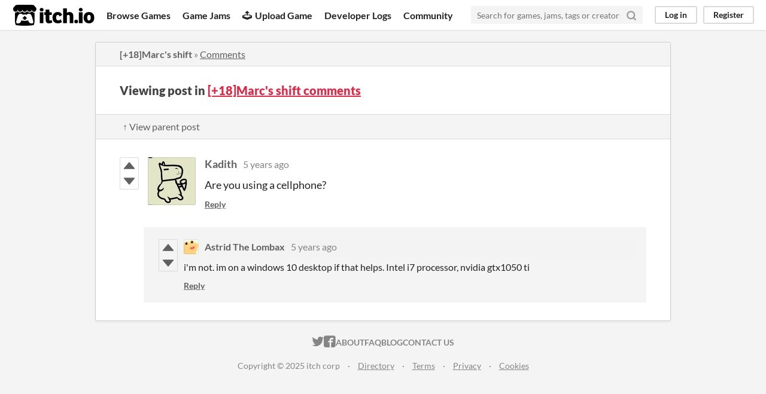

--- FILE ---
content_type: text/html
request_url: https://itch.io/post/2146311
body_size: 3331
content:
<!DOCTYPE HTML><html lang="en"><head><meta charset="UTF-8"/><META name="GENERATOR" content="IBM HomePage Builder 2001 V5.0.0 for Windows"><meta name="msvalidate.01" content="3BB4D18369B9C21326AF7A99FCCC5A09" /><meta property="fb:app_id" content="537395183072744" /><title>Post by Kadith in [+18]Marc&#039;s shift comments - itch.io</title><meta name="csrf_token" value="WyJPUjVkIiwxNzY0OTAwMjI4LCJuYnlucmRKRnZETzBuc2siXQ==.WIJ0r2BM/7jD2KjYuO4up+Dx/OE=" /><meta content="Post by Kadith in [+18]Marc&#039;s shift comments" property="og:title"/><meta content="itch.io" property="og:site_name"/><meta content="4503599627724030" property="twitter:account_id"/><link href="https://kadith.itch.io/marcs-shift/comments" rel="canonical"/><link rel="manifest" href="/static/manifest.json"/><meta content="Are you using a cellphone?" property="og:description"/><meta name="description" content="Are you using a cellphone?"/><meta name="viewport" content="width=device-width, initial-scale=1"/><meta name="theme-color" content="#FA5C5C"/><link href="https://static.itch.io/main.css?1764900197" rel="stylesheet"/><script type="text/javascript">if (!window.location.hostname.match(/localhost/)) {      window.dataLayer = window.dataLayer || [];
      function gtag(){dataLayer.push(arguments);}
      gtag('js', new Date());
      gtag('config', "G-36R7NPBMLS", {});
      (function(d, t, s, m) {
        s = d.createElement(t);
        s.src = "https:\/\/www.googletagmanager.com\/gtag\/js?id=G-36R7NPBMLS";
        s.async = 1;
        m = d.getElementsByTagName(t)[0];
        m.parentNode.insertBefore(s, m);
      })(document, "script");
      }</script><script type="text/javascript">window.itchio_translations_url = 'https://static.itch.io/translations';</script><script type="text/javascript" src="https://static.itch.io/lib.min.js?1764900197"></script><script type="text/javascript" src="https://static.itch.io/bundle.min.js?1764900197"></script><script data-src="https://static.itch.io/react.min.js?1764900197" id="lib_react_src"></script><script type="text/javascript" src="https://static.itch.io/community.min.js?1764900197"></script><script type="text/javascript">I.current_user = null;</script></head><body class="locale_en layout_widget responsive" data-host="itch.io" data-page_name="community.post"><div class="header_widget base_widget" id="header_965219"><a href="#maincontent" class="skip_to_main">Skip to main content</a><div class="primary_header"><h1 title="itch.io - indie game hosting marketplace" class="title"><a class="header_logo" href="/" title="itch.io - indie game hosting marketplace"><span class="visually_hidden">itch.io</span><img alt="itch.io logo &amp; title" src="https://static.itch.io/images/logo-black-new.svg" width="775" height="199" class="full_logo"/><img alt="itch.io logo" src="https://static.itch.io/images/itchio-textless-black.svg" width="262" height="235" class="minimal_logo"/></a></h1><div class="header_buttons"><a class="header_button browse_btn" href="/games" data-label="browse">Browse Games</a><a class="header_button jams_btn" href="/jams" data-label="jams">Game Jams</a><a class="header_button developers_btn" href="/developers" data-label="developers"><span aria-hidden="true" class="icon icon-upload"></span>Upload Game</a><a class="header_button devlogs_btn" href="/devlogs" data-label="devlogs">Developer Logs</a><a class="header_button community.home_btn" href="/community" data-label="community.home">Community</a></div><form action="/search" class="game_search"><input required="required" name="q" class="search_input" type="text" placeholder="Search for games, jams, tags or creators"/><button aria-label="Search" class="submit_btn"><svg fill="none" width="18" height="18" viewBox="0 0 24 24" version="1.1" role="img" stroke-width="3" aria-hidden stroke-linecap="round" class="svgicon icon_search" stroke-linejoin="round" stroke="currentColor"><circle cx="11" cy="11" r="8"></circle><line x1="21" y1="21" x2="16.65" y2="16.65"></line></svg></button></form><div class="user_panel_widget base_widget" id="user_panel_7166779"><a data-label="log_in" class="panel_button" href="/login" data-register_action="header">Log in</a><a data-label="register" class="panel_button register_button" href="/register" data-register_action="header">Register</a></div></div><div class="header_dropdown" data-target="browse"><a href="/games/store">Indie game store</a><a href="/games/free">Free games</a><a href="/games/fun">Fun games</a><a href="/games/tag-horror">Horror games</a><div class="divider"></div><a href="/tools">Game development</a><a href="/game-assets">Assets</a><a href="/comics">Comics</a><div class="divider"></div><a href="/sales">Sales</a><a href="/bundles">Bundles</a><div class="divider"></div><a href="/jobs">Jobs</a><div class="divider"></div><a href="/tags">Tags</a><a href="/game-development/engines">Game Engines</a></div></div><div class="main"><div class="inner_column"><div class="community_post_page page_widget base_widget" id="community_post_4830807"><div class="tabbed_header_widget base_widget" id="tabbed_header_6344967"><div class="header_breadcrumbs"><a href="https://kadith.itch.io/marcs-shift" class="trail">[+18]Marc&#039;s shift</a> » <a href="https://kadith.itch.io/marcs-shift/comments" class="">Comments</a></div><div class="stat_header_widget"><div class="text_container"><h2>Viewing post in <a href="https://kadith.itch.io/marcs-shift/comments">[+18]Marc&#039;s shift comments</a></h2></div></div><div class="header_nav"><div class="header_nav_tabs"><a href="/post/2145645" class="nav_btn">↑ View parent post</a></div></div></div><div class="padded"><div class="community_post_list_widget base_widget" id="community_post_list_6646380"><div class="community_post sidebar_avatar has_replies has_vote_column" data-post="{&quot;id&quot;:2146311,&quot;user_id&quot;:1743362}" id="post-2146311"><div id="first-post" class="post_anchor"></div><div id="last-post" class="post_anchor"></div><div class="post_grid"><div class="post_votes"><a href="/login" class="vote_up_btn vote_btn" data-register_action="community_vote" title="Vote up"><svg version="1.1" width="20" viewBox="0 0 24 24" height="20" class="svgicon icon_vote_up" role="img" aria-hidden><polygon points="2 18 12 6 22 18" /></svg></a> <a href="/login" class="vote_down_btn vote_btn" data-register_action="community_vote" title="Vote down"><svg version="1.1" width="20" viewBox="0 0 24 24" height="20" class="svgicon icon_vote_down" role="img" aria-hidden><polygon points="2 6 12 18 22 6" /></svg></a></div><a href="/profile/kadith" class="avatar_container"><div style="background-image: url(https://img.itch.zone/aW1nLzY5NDQ1NjguanBn/80x80%23/FISIYr.jpg)" class="post_avatar"></div></a><div class="post_header"><span class="post_author"><a href="/profile/kadith">Kadith</a></span><span title="2020-11-01 14:42:32" class="post_date"><a href="/post/2146311">5 years ago</a></span><span class="vote_counts"></span></div><div class="post_content"><div dir="auto" class="post_body user_formatted"><p>Are you using a cellphone?</p></div><div class="post_footer"><a class="post_action reply_btn" data-register_action="community_reply" href="/login">Reply</a></div></div></div></div><div class="community_post_replies top_level_replies"><div class="community_post is_reply has_vote_column" data-post="{&quot;id&quot;:2243688,&quot;user_id&quot;:3287703}" id="post-2243688"><div class="post_grid"><div class="post_votes"><a href="/login" class="vote_up_btn vote_btn" data-register_action="community_vote" title="Vote up"><svg version="1.1" width="20" viewBox="0 0 24 24" height="20" class="svgicon icon_vote_up" role="img" aria-hidden><polygon points="2 18 12 6 22 18" /></svg></a> <a href="/login" class="vote_down_btn vote_btn" data-register_action="community_vote" title="Vote down"><svg version="1.1" width="20" viewBox="0 0 24 24" height="20" class="svgicon icon_vote_down" role="img" aria-hidden><polygon points="2 6 12 18 22 6" /></svg></a></div><a href="/profile/astrid-the-lombax" class="avatar_container"><div style="background-image: url(/static/images/frog-gold.png)" class="post_avatar"></div></a><div class="post_header"><span class="post_author"><a href="/profile/astrid-the-lombax">Astrid The Lombax</a></span><span title="2020-11-28 08:01:27" class="post_date"><a href="/post/2243688">5 years ago</a></span><span class="vote_counts"></span></div><div class="post_content"><div dir="auto" class="post_body user_formatted"><p>i&#x27;m not. im on a windows 10 desktop if that helps. Intel i7 processor, nvidia gtx1050 ti</p></div><div class="post_footer"><a class="post_action reply_btn" data-register_action="community_reply" href="/login">Reply</a></div></div></div></div></div><script type="text/template" id="vote_counts_tpl"><% if (up_score > 0) { %><span class="upvotes">(+{{up_score}})</span><% } %><% if (down_score > 0) { %><span class="downvotes">(-{{down_score}})</span><% } %></script></div></div><script data-inject="&lt;script type=&quot;text/javascript&quot; src=&quot;https://static.itch.io/lib/prism.js?1764900197&quot;&gt;&lt;/script&gt;&lt;link href=&quot;https://static.itch.io/lib/prism.css?1764900197&quot; rel=&quot;stylesheet&quot;/&gt;" id="lib_prism_src"></script></div></div></div><div class="footer"><div class="primary"><div class="social"><a href="https://twitter.com/itchio"><span aria-hidden="true" class="icon icon-twitter"></span><span class="screenreader_only">itch.io on Twitter</span></a><a href="https://www.facebook.com/itchiogames"><span aria-hidden="true" class="icon icon-facebook"></span><span class="screenreader_only">itch.io on Facebook</span></a></div><a href="/docs/general/about">About</a><a href="/docs/general/faq">FAQ</a><a href="/blog">Blog</a><a href="/support">Contact us</a></div><div class="secondary"><span class="copyright">Copyright © 2025 itch corp</span><span class="spacer"> · </span><a href="/directory">Directory</a><span class="spacer"> · </span><a href="/docs/legal/terms" rel="nofollow">Terms</a><span class="spacer"> · </span><a href="/docs/legal/privacy-policy" rel="nofollow">Privacy</a><span class="spacer"> · </span><a href="/docs/legal/cookie-policy" rel="nofollow">Cookies</a></div></div><script type="text/template" id="loading_lightbox_tpl"><div aria-live="polite" class="lightbox loading_lightbox"><div class="loader_outer"><div class="loader_label">Loading</div><div class="loader_bar"><div class="loader_bar_slider"></div></div></div></div></script><script type="text/javascript">new I.CommunityViewTopic('#community_post_4830807', {"report_url":"\/post\/:post_id\/report","ban_url":"\/bans\/category\/896186"});init_Header('#header_965219', {"autocomplete_props":{"i18n":{"search":"Search","search_placeholder":"Search for games, jams, tags or creators"},"ca_source":25,"ca_types":{"featured_tag":7,"game":1,"jam":4,"browse_facet":8},"autocomplete_url":"\/autocomplete","search_url":"\/search"}});
I.setup_page();</script></body></html>